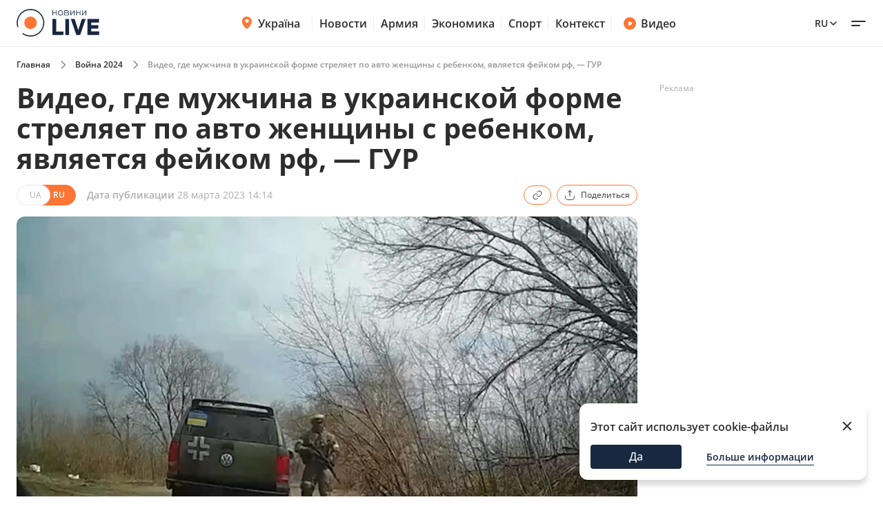

--- FILE ---
content_type: text/html; charset=utf-8
request_url: https://war.novyny.live/ru/load-post-additional-data/?postId=84589&theme=None
body_size: 3813
content:

<div class="read-more__inner">
  


<div class="grid-item ">
  <a href="https://smak.novyny.live/ru/tort-lebedinyi-pukh-retsept-za-30-minut-s-nezhnym-kremom-307178.html">
      
        <img
          width="290"
          height="166"
          alt="Торт &quot;Лебединый пух&quot; — рецепт за 30 минут с нежным кремом - 304x171"
          src=""
          data-src="https://novyny.live/cdn-cgi/imagedelivery/4_JwVYxosZqzJ7gIDJgTLA/f85a9561-00a5-42cc-6077-fd7ced218900/small"
          class="lazy"
          sizes="(max-width: 500px) 400px,(max-width: 1024px) 48vw, 296px"
        />
      
      
  </a>
  <p class="grid-item__title">
    <a href="https://smak.novyny.live/ru/tort-lebedinyi-pukh-retsept-za-30-minut-s-nezhnym-kremom-307178.html"> Торт &quot;Лебединый пух&quot; — рецепт за 30 минут с нежным кремом </a>
  </p>
  
</div>


<div class="grid-item ">
  <a href="https://odesa.novyny.live/ru/na-odeschine-voennyi-izbil-zhenu-chto-reshil-sud-306990.html">
      
        <img
          width="290"
          height="166"
          alt="На Одесчине военный избил жену — как его наказали - 304x171"
          src=""
          data-src="https://novyny.live/cdn-cgi/imagedelivery/4_JwVYxosZqzJ7gIDJgTLA/edc00bf1-37cb-4604-74cc-9b28fbd76900/small"
          class="lazy"
          sizes="(max-width: 500px) 400px,(max-width: 1024px) 48vw, 296px"
        />
      
      
  </a>
  <p class="grid-item__title">
    <a href="https://odesa.novyny.live/ru/na-odeschine-voennyi-izbil-zhenu-chto-reshil-sud-306990.html"> На Одесчине военный избил жену — как его наказали </a>
  </p>
  
</div>


<div class="grid-item ">
  <a href="https://smak.novyny.live/ru/podliva-za-5-minut-dlia-liubykh-kash-makaron-i-piure-307177.html">
      
        <img
          width="290"
          height="166"
          alt="Подлива за 5 минут — для любых каш, макарон и пюре - 304x171"
          src=""
          data-src="https://novyny.live/cdn-cgi/imagedelivery/4_JwVYxosZqzJ7gIDJgTLA/8f6bd8e4-cd1a-4394-6114-26dc2b856200/small"
          class="lazy"
          sizes="(max-width: 500px) 400px,(max-width: 1024px) 48vw, 296px"
        />
      
      
  </a>
  <p class="grid-item__title">
    <a href="https://smak.novyny.live/ru/podliva-za-5-minut-dlia-liubykh-kash-makaron-i-piure-307177.html"> Подлива за 5 минут — для любых каш, макарон и пюре </a>
  </p>
  
</div>


</div>
$*

<div class="grid-item">
  <a href="https://videos.novyny.live/ru/news/tramp-podytozhivaet-god-prezidentstva-priamoi-efir-iz-belogo-doma-307181.html"><img src="https://novyny.live/cdn-cgi/imagedelivery/4_JwVYxosZqzJ7gIDJgTLA/d66174d9-795c-46f8-a0a7-f909da439100/small"
      alt="Трамп подытоживает год президентства — прямой эфир из Белого дома - 304x171" loading="lazy" width="304"
      height="171" /></a>
  <h3 class="grid-item__title">
    <a href="https://videos.novyny.live/ru/news/tramp-podytozhivaet-god-prezidentstva-priamoi-efir-iz-belogo-doma-307181.html"> Трамп подытоживает год президентства — прямой эфир из Белого дома </a>
  </h3>
  <span class="grid-item__date">20 Январь 22:19</span>
</div>

<div class="grid-item">
  <a href="https://videos.novyny.live/ru/news/budanov-vystupaet-na-forume-v-davose-priamaia-transliatsiia-307167.html"><img src="https://novyny.live/cdn-cgi/imagedelivery/4_JwVYxosZqzJ7gIDJgTLA/0e4dc2fa-b962-4c6f-8cbb-ec12cca21800/small"
      alt="Буданов выступает с важным заявлением в Давосе — прямой эфир - 304x171" loading="lazy" width="304"
      height="171" /></a>
  <h3 class="grid-item__title">
    <a href="https://videos.novyny.live/ru/news/budanov-vystupaet-na-forume-v-davose-priamaia-transliatsiia-307167.html"> Буданов выступает с важным заявлением в Давосе — прямой эфир </a>
  </h3>
  <span class="grid-item__date">20 Январь 19:16</span>
</div>

<div class="grid-item">
  <a href="https://videos.novyny.live/ru/news/pri-kakom-uslovii-zelenskii-poedet-v-davos-efir-vechirlive-307154.html"><img src="https://novyny.live/cdn-cgi/imagedelivery/4_JwVYxosZqzJ7gIDJgTLA/8edef0ec-aa3d-4c49-55dd-8c1cc3882100/small"
      alt="При каком условии Зеленский поедет в Давос — эфир Вечір.LIVE - 304x171" loading="lazy" width="304"
      height="171" /></a>
  <h3 class="grid-item__title">
    <a href="https://videos.novyny.live/ru/news/pri-kakom-uslovii-zelenskii-poedet-v-davos-efir-vechirlive-307154.html"> При каком условии Зеленский поедет в Давос — эфир Вечір.LIVE </a>
  </h3>
  <span class="grid-item__date">20 Январь 18:05</span>
</div>

<div class="grid-item">
  <a href="https://videos.novyny.live/ru/news/ukraina-ispolzovala-novye-rakety-pvo-efir-denlive-307074.html"><img src="https://novyny.live/cdn-cgi/imagedelivery/4_JwVYxosZqzJ7gIDJgTLA/99325830-c4c0-4a9c-8c0d-8ebf79ccce00/small"
      alt="Украина использовала новые ракеты ПВО — эфир День.LIVE - 304x171" loading="lazy" width="304"
      height="171" /></a>
  <h3 class="grid-item__title">
    <a href="https://videos.novyny.live/ru/news/ukraina-ispolzovala-novye-rakety-pvo-efir-denlive-307074.html"> Украина использовала новые ракеты ПВО — эфир День.LIVE </a>
  </h3>
  <span class="grid-item__date">20 Январь 13:00</span>
</div>


$*





    



    
    
    <div class="sidebar-item  "><h4><span class="sidebar-item__time">13:02</span><a href="https://novyny.live/ru/ekonomi/novye-tseny-na-produkty-v-supermarketakh-chto-otdaiut-so-skidkami-306554.html">
                        
                            Новые цены на продукты в супермаркетах — что отдают со скидками
                        
                    </a></h4></div>



    
    <span class="sidebar__date ">10 января 2026</span>
    
    
    <div class="sidebar-item  "><h4><span class="sidebar-item__time">14:05</span><a href="https://novyny.live/ru/ekonomi/mozhno-li-rubit-na-drova-derevia-vozle-svoego-doma-v-2026-godu-305198.html">
                        
                            Можно ли рубить на дрова деревья возле своего дома в 2026 году
                        
                    </a></h4></div>

    <div class="sidebar-item  "><h4><span class="sidebar-item__time">17:35</span><a href="https://novyny.live/ru/ekonomi/tseny-na-iaitsa-mogut-vyzvat-ulybku-chto-proiskhodit-v-atb-305223.html">
                        
                            Цены на яйца могут вызвать улыбку — что происходит в АТБ
                        
                    </a></h4></div>



    
    <span class="sidebar__date ">11 января 2026</span>
    
    
    <div class="sidebar-item  "><h4><span class="sidebar-item__time">15:22</span><a href="https://finance.novyny.live/ru/skolko-platiat-administratoram-v-bukovele-summy-v-novom-sezone-304421.html">
                        
                            Сколько платят администраторам в Буковеле — суммы в новом сезоне
                        
                    </a></h4></div>



    
    <span class="sidebar__date ">8 января 2026</span>
    
    
    <div class="sidebar-item  "><h4><span class="sidebar-item__time">11:22</span><a href="https://realty.novyny.live/ru/zhile-pod-ugrozoi-pochemu-mogut-annulirovat-pravo-sobstvennosti-304787.html">
                        
                            Жилье под угрозой — почему могут аннулировать право собственности
                        
                    </a></h4></div>



    
    <span class="sidebar__date ">18 января 2026</span>
    
    
    <div class="sidebar-item  "><h4><span class="sidebar-item__time">06:32</span><a href="https://novyny.live/ru/tehnologii/pochemu-pravilo-20-80-zariadki-smartfona-bolshe-ne-aktualno-306432.html">
                        
                            Почему правило &quot;20-80&quot; зарядки смартфона больше не актуально
                        
                    </a></h4></div>



    
    <span class="sidebar__date ">19 января 2026</span>
    
    
    <div class="sidebar-item  "><h4><span class="sidebar-item__time">19:20</span><a href="https://novyny.live/ru/ekonomi/iii-gruppa-invalidnosti-perechen-sotsvyplat-i-lgot-v-2026-godu-306904.html">
                        
                            III группа инвалидности — перечень соцвыплат и льгот в 2026 году
                        
                    </a></h4></div>



    
    <span class="sidebar__date ">10 января 2026</span>
    
    
    <div class="sidebar-item  "><h4><span class="sidebar-item__time">19:15</span><a href="https://novyny.live/ru/ekonomi/vyezd-v-polshu-skolko-nalichnykh-minimalno-nuzhno-imet-v-2026-305228.html">
                        
                            Выезд в Польшу — сколько наличных минимально нужно иметь в 2026
                        
                    </a></h4></div>



    
    <span class="sidebar__date ">9 января 2026</span>
    
    
    <div class="sidebar-item  "><h4><span class="sidebar-item__time">15:08</span><a href="https://kyiv.novyny.live/ru/dve-tets-v-kieve-ne-rabotaiut-kogda-domam-vernut-teplo-305074.html"><b>Две ТЭЦ в Киеве не работают — когда домам вернут тепло</b></a></h4></div>



    
    <span class="sidebar__date ">10 января 2026</span>
    
    
    <div class="sidebar-item  "><h4><span class="sidebar-item__time">15:25</span><a href="https://finance.novyny.live/ru/skolko-novaia-pochta-beret-za-1-kg-posylki-tarify-v-2026-godu-304452.html">
                        
                            Сколько Новая почта берет за 1 кг посылки — тарифы в 2026 году
                        
                    </a></h4></div>





$*





    





$*





    



    
    
    <div class="sidebar-item  sidebar-item_article"><a href="https://news.novyny.live/ru/ot-mira-k-protsvetaniiu-chto-meniaetsia-v-golovakh-partnerov-304842.html" class="sidebar-item_article-link"><img src="https://novyny.live/cdn-cgi/imagedelivery/4_JwVYxosZqzJ7gIDJgTLA/ee8e65d2-b5fc-495e-b1fb-27679f1aa800/small" alt="От мира к процветанию — что меняется в головах партнеров - 60x60"/></a><h4><span class="sidebar-item__time">06:29</span><a href="https://news.novyny.live/ru/ot-mira-k-protsvetaniiu-chto-meniaetsia-v-golovakh-partnerov-304842.html"><b>От мира к процветанию — что меняется в головах партнеров</b></a></h4></div>



    
    <span class="sidebar__date sidebar__date_article">15 января 2026</span>
    
    
    <div class="sidebar-item  sidebar-item_article"><a href="https://odesa.novyny.live/ru/zhizn-v-blekaute-planiruiut-li-odessity-vyezzhat-iz-goroda-305808.html" class="sidebar-item_article-link"><img src="https://novyny.live/cdn-cgi/imagedelivery/4_JwVYxosZqzJ7gIDJgTLA/92ed64a1-2036-45ad-b8c1-4cb0d6174400/small" alt="Жизнь в блэкауте — планируют ли одесситы выезжать из города - 60x60"/></a><h4><span class="sidebar-item__time">06:33</span><a href="https://odesa.novyny.live/ru/zhizn-v-blekaute-planiruiut-li-odessity-vyezzhat-iz-goroda-305808.html">
                        
                            Жизнь в блэкауте — планируют ли одесситы выезжать из города
                        
                    </a></h4></div>



    
    <span class="sidebar__date sidebar__date_article">20 января 2026</span>
    
    
    <div class="sidebar-item  sidebar-item_article"><a href="https://news.novyny.live/ru/pervyi-den-diskussii-v-davose-chto-na-samom-dele-obsuzhdali-307187.html" class="sidebar-item_article-link"><img src="https://novyny.live/cdn-cgi/imagedelivery/4_JwVYxosZqzJ7gIDJgTLA/ee73a12a-0836-4699-cac6-a3fb01c80a00/small" alt="Первый день дискуссий в Давосе — что на самом деле обсуждали - 60x60"/></a><h4><span class="sidebar-item__time">23:49</span><a href="https://news.novyny.live/ru/pervyi-den-diskussii-v-davose-chto-na-samom-dele-obsuzhdali-307187.html"><b>Первый день дискуссий в Давосе — что на самом деле обсуждали</b></a></h4></div>



    
    <span class="sidebar__date sidebar__date_article">7 января 2026</span>
    
    
    <div class="sidebar-item  sidebar-item_article"><a href="https://news.novyny.live/ru/v-ukraine-vveli-besplatnyi-skrining-zdorovia-304518.html" class="sidebar-item_article-link"><img src="https://novyny.live/cdn-cgi/imagedelivery/4_JwVYxosZqzJ7gIDJgTLA/ccc3ef3e-6c0b-4bc4-e8c6-59d26fa95500/small" alt="В Украине ввели бесплатный скрининг здоровья - 60x60"/></a><h4><span class="sidebar-item__time">05:59</span><a href="https://news.novyny.live/ru/v-ukraine-vveli-besplatnyi-skrining-zdorovia-304518.html"><b>В Украине ввели бесплатный скрининг здоровья</b></a></h4></div>



    
    <span class="sidebar__date sidebar__date_article">8 января 2026</span>
    
    
    <div class="sidebar-item  sidebar-item_article"><a href="https://odesa.novyny.live/ru/rynok-cheremushki-v-odesse-chto-podorozhalo-posle-prazdnikov-304844.html" class="sidebar-item_article-link"><img src="https://novyny.live/cdn-cgi/imagedelivery/4_JwVYxosZqzJ7gIDJgTLA/3ff81354-9cb2-4bc0-0807-44ece6695300/small" alt="Рынок Черемушки в Одессе – что подорожало после праздников - 60x60"/></a><h4><span class="sidebar-item__time">21:33</span><a href="https://odesa.novyny.live/ru/rynok-cheremushki-v-odesse-chto-podorozhalo-posle-prazdnikov-304844.html">
                        
                            Рынок Черемушки в Одессе – что подорожало после праздников
                        
                    </a></h4></div>



    
    <span class="sidebar__date sidebar__date_article">20 января 2026</span>
    
    
    <div class="sidebar-item  sidebar-item_article"><a href="https://news.novyny.live/ru/sovet-mira-chto-eto-takoe-i-zachem-ego-vynosiat-v-davos-307162.html" class="sidebar-item_article-link"><img src="https://novyny.live/cdn-cgi/imagedelivery/4_JwVYxosZqzJ7gIDJgTLA/a826db59-6f2a-4ce7-cc4c-f2d2e96adc00/small" alt="Совет мира — что это такое и зачем его выносят в Давос - 60x60"/></a><h4><span class="sidebar-item__time">19:44</span><a href="https://news.novyny.live/ru/sovet-mira-chto-eto-takoe-i-zachem-ego-vynosiat-v-davos-307162.html"><b>Совет мира — что это такое и зачем его выносят в Давос</b></a></h4></div>



    
    <span class="sidebar__date sidebar__date_article">8 января 2026</span>
    
    
    <div class="sidebar-item  sidebar-item_article"><a href="https://news.novyny.live/ru/osobye-umeniia-chem-budanov-pomogaet-prezidentu-v-op-304869.html" class="sidebar-item_article-link"><img src="https://novyny.live/cdn-cgi/imagedelivery/4_JwVYxosZqzJ7gIDJgTLA/a48f1a0c-5192-445e-48df-bb004b942c00/small" alt="Особые умения — чем Буданов помогает президенту в ОП - 60x60"/></a><h4><span class="sidebar-item__time">16:12</span><a href="https://news.novyny.live/ru/osobye-umeniia-chem-budanov-pomogaet-prezidentu-v-op-304869.html"><b>Особые умения — чем Буданов помогает президенту в ОП</b></a></h4></div>



    
    <span class="sidebar__date sidebar__date_article">16 января 2026</span>
    
    
    <div class="sidebar-item  sidebar-item_article"><a href="https://odesa.novyny.live/ru/odessa-uzhe-mesiats-bez-sveta-kakie-perspektivy-na-konets-zimy-306183.html" class="sidebar-item_article-link"><img src="https://novyny.live/cdn-cgi/imagedelivery/4_JwVYxosZqzJ7gIDJgTLA/d1877e30-578d-488b-877a-e3091848b100/small" alt="Одесса уже месяц без света — какие перспективы на конец зимы - 60x60"/></a><h4><span class="sidebar-item__time">06:33</span><a href="https://odesa.novyny.live/ru/odessa-uzhe-mesiats-bez-sveta-kakie-perspektivy-na-konets-zimy-306183.html">
                        
                            Одесса уже месяц без света — какие перспективы на конец зимы
                        
                    </a></h4></div>



    
    <span class="sidebar__date sidebar__date_article">17 января 2026</span>
    
    
    <div class="sidebar-item  sidebar-item_article"><a href="https://odesa.novyny.live/ru/kak-izmenilis-tseny-na-odesskom-rynke-kakie-produkty-v-sprose-306449.html" class="sidebar-item_article-link"><img src="https://novyny.live/cdn-cgi/imagedelivery/4_JwVYxosZqzJ7gIDJgTLA/dcf5badc-786c-4833-233d-070de8d14800/small" alt="Как изменились цены на одесском рынке — какие продукты в спросе - 60x60"/></a><h4><span class="sidebar-item__time">08:25</span><a href="https://odesa.novyny.live/ru/kak-izmenilis-tseny-na-odesskom-rynke-kakie-produkty-v-sprose-306449.html">
                        
                            Как изменились цены на одесском рынке — какие продукты в спросе
                        
                    </a></h4></div>



    
    <span class="sidebar__date sidebar__date_article">12 января 2026</span>
    
    
    <div class="sidebar-item  sidebar-item_article"><a href="https://odesa.novyny.live/ru/kakie-ekonomicheskie-siurprizy-zhdut-odessitov-stoimost-valiuty-304258.html" class="sidebar-item_article-link"><img src="https://novyny.live/cdn-cgi/imagedelivery/4_JwVYxosZqzJ7gIDJgTLA/66c917c2-0a5d-4ef4-07e7-62ef14537d00/small" alt="Какие экономические сюрпризы ждут Украину — стоимость валюты - 60x60"/></a><h4><span class="sidebar-item__time">22:33</span><a href="https://odesa.novyny.live/ru/kakie-ekonomicheskie-siurprizy-zhdut-odessitov-stoimost-valiuty-304258.html">
                        
                            Какие экономические сюрпризы ждут Украину — стоимость валюты
                        
                    </a></h4></div>






--- FILE ---
content_type: image/svg+xml
request_url: https://war.novyny.live/static/frontend/novyny-live-layout/dist/assets/4bb0a024c2d2524bb0c1.svg
body_size: -47
content:
<svg width="40" height="34" viewBox="0 0 40 34" fill="none" xmlns="http://www.w3.org/2000/svg">
<path d="M16 0V11.1759C16 15.4784 15.3203 19.4661 13.9608 23.1389C12.4967 26.8117 10.0392 30.4321 6.58824 34L0.470589 29.4352C2.77124 26.9167 4.44444 24.5556 5.49019 22.3519C6.53595 20.2531 7.1634 18.1543 7.37255 16.0556H0V0H16Z" fill="#FEF4EF"/>
<path d="M40 0V11.1759C40 15.4784 39.3203 19.4661 37.9608 23.1389C36.4967 26.8117 34.0392 30.4321 30.5882 34L24.4706 29.4352C26.7712 26.9167 28.4444 24.5556 29.4902 22.3519C30.5359 20.2531 31.1634 18.1543 31.3725 16.0556H24V0H40Z" fill="#FEF4EF"/>
</svg>
